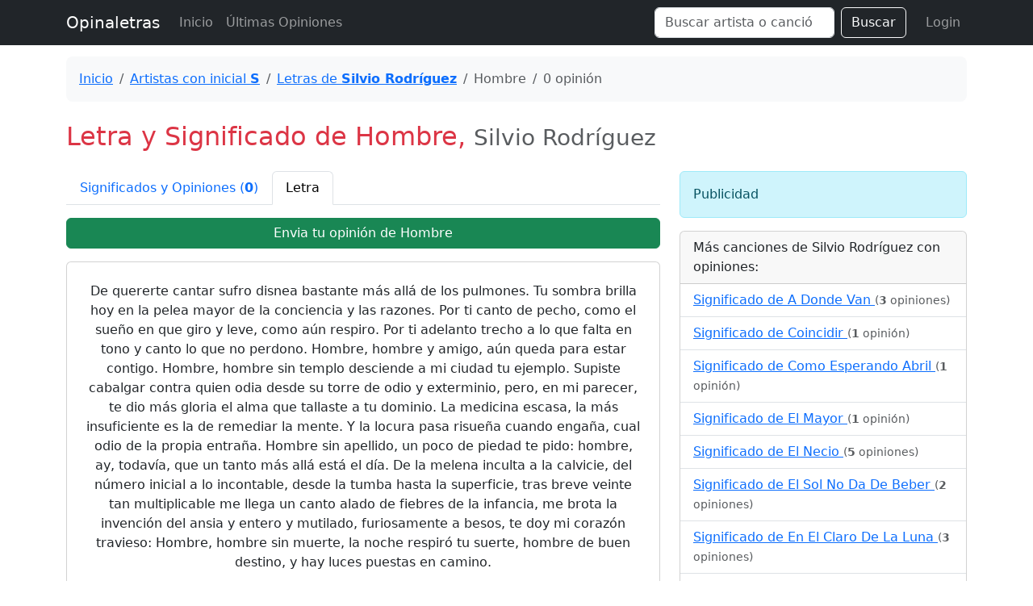

--- FILE ---
content_type: text/html; charset=UTF-8
request_url: https://www.opinaletras.com/significado/silvio-rodriguez-hombre
body_size: 5598
content:
<!doctype html>
<html lang="es">
<head>
    <meta charset="utf-8">
    <meta name="viewport" content="width=device-width, initial-scale=1">
    <title>Opinaletras - Significado de Hombre de Silvio Rodríguez</title>
    <!-- Bootstrap 5 CSS -->
    <link href="https://cdn.jsdelivr.net/npm/bootstrap@5.3.0/dist/css/bootstrap.min.css" rel="stylesheet">
    <style>
        body { padding-top: 70px; }
        .footer { margin-top: 50px; padding: 20px 0; background-color: #f8f9fa; border-top: 1px solid #e9ecef; }
    </style>
    </head>
<body>

    <nav class="navbar navbar-expand-lg navbar-dark bg-dark fixed-top">
        <div class="container">
            <a class="navbar-brand" href="https://www.opinaletras.com/">Opinaletras</a>
            <button class="navbar-toggler" type="button" data-bs-toggle="collapse" data-bs-target="#navbarMain">
                <span class="navbar-toggler-icon"></span>
            </button>
            <div class="collapse navbar-collapse" id="navbarMain">
                <ul class="navbar-nav me-auto mb-2 mb-lg-0">
                    <li class="nav-item">
                        <a class="nav-link" href="https://www.opinaletras.com/">Inicio</a>
                    </li>
                    <li class="nav-item">
                        <a class="nav-link" href="https://www.opinaletras.com/ultimas-opiniones">Últimas Opiniones</a>
                    </li>
                </ul>
                <form class="d-flex" action="https://www.opinaletras.com/buscar" method="post">
                    <input type="hidden" name="csrf_test_name" value="72e091d0daafa17de49f3248f1aa8480">                    <input class="form-control me-2" type="search" placeholder="Buscar artista o canción..." aria-label="Search" name="q">
                    <button class="btn btn-outline-light" type="submit">Buscar</button>
                </form>
                <ul class="navbar-nav ms-3">
                    <li class="nav-item">
                        <a class="nav-link" href="https://www.opinaletras.com/login">Login</a>
                    </li>
                </ul>
            </div>
        </div>
    </nav>

    <div class="container">
                        

<div class="bg-light rounded-3 p-3 mb-4">
    <nav aria-label="breadcrumb">
        <ol class="breadcrumb mb-0">
            <li class="breadcrumb-item"><a href="https://www.opinaletras.com/">Inicio</a></li>
                        <li class="breadcrumb-item"><a href="https://www.opinaletras.com/artistas/S">Artistas con inicial <b>S</b></a></li>
            <li class="breadcrumb-item"><a href="https://www.opinaletras.com/artista/silvio-rodriguez">Letras de <b>Silvio Rodríguez</b></a></li>
            <li class="breadcrumb-item active" aria-current="page"> Hombre</li>
            <li class="breadcrumb-item active">0 opinión</li>
        </ol>
    </nav>
</div>

<h1 class="fs-2 fw-light text-danger mb-4">
    Letra y Significado de <b> Hombre</b>, <small class="text-muted">Silvio Rodríguez</small>
</h1>

<div class="row">
    <div class="col-md-8">
        
        <ul class="nav nav-tabs" id="interpretacionTab" role="tablist">
            <li class="nav-item" role="presentation">
                <button class="nav-link " id="opi-tab" data-bs-toggle="tab" data-bs-target="#opi-tab-pane" type="button" role="tab" aria-controls="opi-tab-pane" aria-selected="false">
                    Significados y Opiniones (<b>0</b>)
                </button>
            </li>
            <li class="nav-item" role="presentation">
                <button class="nav-link active" id="letra-tab" data-bs-toggle="tab" data-bs-target="#letra-tab-pane" type="button" role="tab" aria-controls="letra-tab-pane" aria-selected="true">
                    Letra
                </button>
            </li>
        </ul>

        <div class="tab-content mt-3" id="interpretacionTabContent">
            
            <!-- Opiniones Panel -->
            <div class="tab-pane fade " id="opi-tab-pane" role="tabpanel" aria-labelledby="opi-tab" tabindex="0">
                
                <div class="d-grid gap-2 mb-3">
                     <a href="https://www.opinaletras.com/agregaropinion?artista=Silvio+Rodr%C3%ADguez&cancion=+Hombre" class="btn btn-success">Envia tu opinión de  Hombre</a>
                </div>

                <div class="card border-0">
                                            <div class="text-center py-5">
                            <h1 class="display-1 text-muted">:(</h1>
                            <p class="lead">Oh no! Esta misteriosa letra aun no encontró explicación.</p>
                            <p>Si estas acá, podes ser la primer persona que aporte el significado de esta canción. No es necesario registrarse, puede ser anónimo.</p>
                        </div>
                                    </div>
            </div>

            <!-- Letra Panel -->
            <div class="tab-pane fade show active" id="letra-tab-pane" role="tabpanel" aria-labelledby="letra-tab" tabindex="0">
                <div class="d-grid gap-2 mb-3">
                     <a href="https://www.opinaletras.com/agregaropinion?artista=Silvio+Rodr%C3%ADguez&cancion=+Hombre" class="btn btn-success">Envia tu opinión de  Hombre</a>
                </div>
                
                <div class="card p-4 text-center">
                    <p class="card-text">
                        
De quererte cantar sufro disnea
bastante más allá de los pulmones.
Tu sombra brilla hoy en la pelea
mayor de la conciencia y las razones.
Por ti canto de pecho,
como el sueño en que giro
y leve, como aún respiro.
Por ti adelanto trecho
a lo que falta en tono
y canto lo que no perdono.

Hombre, hombre y amigo,
aún queda para estar contigo.
Hombre, hombre sin templo
desciende a mi ciudad tu ejemplo.

Supiste cabalgar contra quien odia
desde su torre de odio y exterminio,
pero, en mi parecer, te dio más gloria
el alma que tallaste a tu dominio.
La medicina escasa,
la más insuficiente
es la de remediar la mente.
Y la locura pasa
risueña cuando engaña,
cual odio de la propia entraña.

Hombre sin apellido,
un poco de piedad te pido:
hombre, ay, todavía,
que un tanto más allá está el
día.
De la melena inculta a la calvicie,
del número inicial a lo incontable,
desde la tumba hasta la superficie,
tras breve veinte tan multiplicable
me llega un canto alado
de fiebres de la infancia,
me brota la invención del ansia
y entero y mutilado,
furiosamente a besos,
te doy mi corazón travieso:

Hombre, hombre sin muerte,
la noche respiró tu suerte,
hombre de buen destino,
y hay luces puestas en camino.                    </p>
                    <div class="mt-3">
                         <button class="btn btn-link btn-sm" disabled>Corregir Letra</button>
                    </div>
                </div>
            </div>

        </div>

    </div>

    <div class="col-md-4">
        <!-- Sidebar / Ads -->
         <div class="alert alert-info">Publicidad</div>
         
                     <div class="card mt-3">
                <div class="card-header">
                    Más canciones de Silvio Rodríguez con opiniones:
                </div>
                <ul class="list-group list-group-flush">
                                                                    <li class="list-group-item">
                            <a href="https://www.opinaletras.com/significado/silvio-rodriguez-a-donde-van">
                                Significado de  A Donde Van                            </a> 
                            <small class="text-muted">(<b>3</b> opiniones)</small>
                        </li>
                                                                    <li class="list-group-item">
                            <a href="https://www.opinaletras.com/significado/silvio-rodriguez-coincidir">
                                Significado de  Coincidir                            </a> 
                            <small class="text-muted">(<b>1</b> opinión)</small>
                        </li>
                                                                    <li class="list-group-item">
                            <a href="https://www.opinaletras.com/significado/silvio-rodriguez-como-esperando-abril">
                                Significado de  Como Esperando Abril                            </a> 
                            <small class="text-muted">(<b>1</b> opinión)</small>
                        </li>
                                                                    <li class="list-group-item">
                            <a href="https://www.opinaletras.com/significado/silvio-rodriguez-el-mayor">
                                Significado de  El Mayor                            </a> 
                            <small class="text-muted">(<b>1</b> opinión)</small>
                        </li>
                                                                    <li class="list-group-item">
                            <a href="https://www.opinaletras.com/significado/silvio-rodriguez-el-necio">
                                Significado de  El Necio                            </a> 
                            <small class="text-muted">(<b>5</b> opiniones)</small>
                        </li>
                                                                    <li class="list-group-item">
                            <a href="https://www.opinaletras.com/significado/silvio-rodriguez-el-sol-no-da-de-beber">
                                Significado de  El Sol No Da De Beber                            </a> 
                            <small class="text-muted">(<b>2</b> opiniones)</small>
                        </li>
                                                                    <li class="list-group-item">
                            <a href="https://www.opinaletras.com/significado/silvio-rodriguez-en-el-claro-de-la-luna">
                                Significado de  En El Claro De La Luna                            </a> 
                            <small class="text-muted">(<b>3</b> opiniones)</small>
                        </li>
                                                                    <li class="list-group-item">
                            <a href="https://www.opinaletras.com/significado/silvio-rodriguez-la-maza">
                                Significado de  La Maza                            </a> 
                            <small class="text-muted">(<b>12</b> opiniones)</small>
                        </li>
                                                                    <li class="list-group-item">
                            <a href="https://www.opinaletras.com/significado/silvio-rodriguez-mi-unicornio-azul">
                                Significado de  Mi Unicornio Azul                            </a> 
                            <small class="text-muted">(<b>3</b> opiniones)</small>
                        </li>
                                                                    <li class="list-group-item">
                            <a href="https://www.opinaletras.com/significado/silvio-rodriguez-ojala">
                                Significado de  Ojala                            </a> 
                            <small class="text-muted">(<b>13</b> opiniones)</small>
                        </li>
                                                                    <li class="list-group-item">
                            <a href="https://www.opinaletras.com/significado/silvio-rodriguez-oleo-de-una-mujer-con-sombrero">
                                Significado de  Oleo De Una Mujer Con Sombrero                            </a> 
                            <small class="text-muted">(<b>7</b> opiniones)</small>
                        </li>
                                                                    <li class="list-group-item">
                            <a href="https://www.opinaletras.com/significado/silvio-rodriguez-playa-giron">
                                Significado de  Playa Girón                            </a> 
                            <small class="text-muted">(<b>1</b> opinión)</small>
                        </li>
                                                                    <li class="list-group-item">
                            <a href="https://www.opinaletras.com/significado/silvio-rodriguez-que-hago-ahora-contigo">
                                Significado de  Que Hago Ahora Contigo                            </a> 
                            <small class="text-muted">(<b>3</b> opiniones)</small>
                        </li>
                                                                    <li class="list-group-item">
                            <a href="https://www.opinaletras.com/significado/silvio-rodriguez-santiago-de-chile">
                                Significado de  Santiago De Chile                            </a> 
                            <small class="text-muted">(<b>1</b> opinión)</small>
                        </li>
                                                                    <li class="list-group-item">
                            <a href="https://www.opinaletras.com/significado/silvio-rodriguez-unicornio">
                                Significado de  Unicornio                            </a> 
                            <small class="text-muted">(<b>7</b> opiniones)</small>
                        </li>
                                                                    <li class="list-group-item">
                            <a href="https://www.opinaletras.com/significado/silvio-rodriguez-y-nada-mas">
                                Significado de  Y Nada Mas                            </a> 
                            <small class="text-muted">(<b>3</b> opiniones)</small>
                        </li>
                                                                    <li class="list-group-item">
                            <a href="https://www.opinaletras.com/significado/silvio-rodriguez-cancion-del-elegido">
                                Significado de  Canción Del Elegido                            </a> 
                            <small class="text-muted">(<b>9</b> opiniones)</small>
                        </li>
                                                                    <li class="list-group-item">
                            <a href="https://www.opinaletras.com/significado/silvio-rodriguez-america-te-hablo-de-ernesto">
                                Significado de  América, Te Hablo De Ernesto                            </a> 
                            <small class="text-muted">(<b>1</b> opinión)</small>
                        </li>
                                                                    <li class="list-group-item">
                            <a href="https://www.opinaletras.com/significado/silvio-rodriguez-sueno-con-serpientes">
                                Significado de  Sueño Con Serpientes                            </a> 
                            <small class="text-muted">(<b>2</b> opiniones)</small>
                        </li>
                                                                    <li class="list-group-item">
                            <a href="https://www.opinaletras.com/significado/silvio-rodriguez-dias-y-flores">
                                Significado de  Días Y Flores                            </a> 
                            <small class="text-muted">(<b>1</b> opinión)</small>
                        </li>
                                                                    <li class="list-group-item">
                            <a href="https://www.opinaletras.com/significado/silvio-rodriguez-debo-partirme-en-dos">
                                Significado de  Debo Partirme En Dos                            </a> 
                            <small class="text-muted">(<b>3</b> opiniones)</small>
                        </li>
                                                                    <li class="list-group-item">
                            <a href="https://www.opinaletras.com/significado/silvio-rodriguez-companera">
                                Significado de  Compañera                            </a> 
                            <small class="text-muted">(<b>2</b> opiniones)</small>
                        </li>
                                                                    <li class="list-group-item">
                            <a href="https://www.opinaletras.com/significado/silvio-rodriguez-el-hombre-extrano">
                                Significado de  El Hombre Extraño                            </a> 
                            <small class="text-muted">(<b>5</b> opiniones)</small>
                        </li>
                                                                    <li class="list-group-item">
                            <a href="https://www.opinaletras.com/significado/silvio-rodriguez-te-conozco">
                                Significado de  Te Conozco                            </a> 
                            <small class="text-muted">(<b>1</b> opinión)</small>
                        </li>
                                                                    <li class="list-group-item">
                            <a href="https://www.opinaletras.com/significado/silvio-rodriguez-historia-de-la-silla">
                                Significado de  Historia De La Silla                            </a> 
                            <small class="text-muted">(<b>2</b> opiniones)</small>
                        </li>
                                                                    <li class="list-group-item">
                            <a href="https://www.opinaletras.com/significado/silvio-rodriguez-cuando-yo-era-un-enano">
                                Significado de  Cuando Yo Era Un Enano                            </a> 
                            <small class="text-muted">(<b>2</b> opiniones)</small>
                        </li>
                                                                    <li class="list-group-item">
                            <a href="https://www.opinaletras.com/significado/silvio-rodriguez-la-familia-la-propiedad-privada-y-el-amor">
                                Significado de  La Familia, La Propiedad Privada Y El Amor                            </a> 
                            <small class="text-muted">(<b>8</b> opiniones)</small>
                        </li>
                                                                    <li class="list-group-item">
                            <a href="https://www.opinaletras.com/significado/silvio-rodriguez-judith">
                                Significado de  Judith                            </a> 
                            <small class="text-muted">(<b>1</b> opinión)</small>
                        </li>
                                                                    <li class="list-group-item">
                            <a href="https://www.opinaletras.com/significado/silvio-rodriguez-el-reparador-de-sueno">
                                Significado de  El Reparador De Sueño                            </a> 
                            <small class="text-muted">(<b>7</b> opiniones)</small>
                        </li>
                                                                    <li class="list-group-item">
                            <a href="https://www.opinaletras.com/significado/silvio-rodriguez-la-era-esta-pariendo-un-corazon">
                                Significado de  La Era Está Pariendo Un Corazón                            </a> 
                            <small class="text-muted">(<b>1</b> opinión)</small>
                        </li>
                                                                    <li class="list-group-item">
                            <a href="https://www.opinaletras.com/significado/silvio-rodriguez-el-rey-de-las-flores">
                                Significado de  El Rey De Las Flores                            </a> 
                            <small class="text-muted">(<b>3</b> opiniones)</small>
                        </li>
                                                                    <li class="list-group-item">
                            <a href="https://www.opinaletras.com/significado/silvio-rodriguez-hoy-mi-deber-era">
                                Significado de  Hoy Mi Deber Era                            </a> 
                            <small class="text-muted">(<b>5</b> opiniones)</small>
                        </li>
                                                                    <li class="list-group-item">
                            <a href="https://www.opinaletras.com/significado/silvio-rodriguez-el-trovador-de-barro-negro">
                                Significado de  El Trovador De Barro Negro                            </a> 
                            <small class="text-muted">(<b>2</b> opiniones)</small>
                        </li>
                                                                    <li class="list-group-item">
                            <a href="https://www.opinaletras.com/significado/silvio-rodriguez-desnuda-y-con-sombrilla">
                                Significado de  Desnuda Y Con Sombrilla                            </a> 
                            <small class="text-muted">(<b>8</b> opiniones)</small>
                        </li>
                                                                    <li class="list-group-item">
                            <a href="https://www.opinaletras.com/significado/silvio-rodriguez-rabo-de-nube">
                                Significado de  Rabo De Nube                            </a> 
                            <small class="text-muted">(<b>2</b> opiniones)</small>
                        </li>
                                                                    <li class="list-group-item">
                            <a href="https://www.opinaletras.com/significado/silvio-rodriguez-aceitunas">
                                Significado de  Aceitunas                            </a> 
                            <small class="text-muted">(<b>1</b> opinión)</small>
                        </li>
                                                                    <li class="list-group-item">
                            <a href="https://www.opinaletras.com/significado/silvio-rodriguez-pequena-serenata-diurna">
                                Significado de  Pequeña Serenata Diurna                            </a> 
                            <small class="text-muted">(<b>1</b> opinión)</small>
                        </li>
                                                                    <li class="list-group-item">
                            <a href="https://www.opinaletras.com/significado/silvio-rodriguez-hoy-ten-miedo-de-mi">
                                Significado de  Hoy Ten Miedo De Mí                            </a> 
                            <small class="text-muted">(<b>3</b> opiniones)</small>
                        </li>
                                                                    <li class="list-group-item">
                            <a href="https://www.opinaletras.com/significado/silvio-rodriguez-ya-no-te-espero">
                                Significado de  Ya No Te Espero                            </a> 
                            <small class="text-muted">(<b>3</b> opiniones)</small>
                        </li>
                                                                    <li class="list-group-item">
                            <a href="https://www.opinaletras.com/significado/silvio-rodriguez-la-gaviota">
                                Significado de  La Gaviota                            </a> 
                            <small class="text-muted">(<b>8</b> opiniones)</small>
                        </li>
                                                                    <li class="list-group-item">
                            <a href="https://www.opinaletras.com/significado/silvio-rodriguez-en-estos-dias">
                                Significado de  En Estos Dias                            </a> 
                            <small class="text-muted">(<b>4</b> opiniones)</small>
                        </li>
                                                                    <li class="list-group-item">
                            <a href="https://www.opinaletras.com/significado/silvio-rodriguez-el-viento-eres-tu">
                                Significado de  El Viento Eres Tú                            </a> 
                            <small class="text-muted">(<b>4</b> opiniones)</small>
                        </li>
                                                                    <li class="list-group-item">
                            <a href="https://www.opinaletras.com/significado/silvio-rodriguez-yo-te-quiero-libre">
                                Significado de  Yo Te Quiero Libre                            </a> 
                            <small class="text-muted">(<b>1</b> opinión)</small>
                        </li>
                                                                    <li class="list-group-item">
                            <a href="https://www.opinaletras.com/significado/silvio-rodriguez-alabanzas">
                                Significado de  Alabanzas                            </a> 
                            <small class="text-muted">(<b>1</b> opinión)</small>
                        </li>
                                                                    <li class="list-group-item">
                            <a href="https://www.opinaletras.com/significado/silvio-rodriguez-romanza-de-la-luna">
                                Significado de  Romanza De La Luna                            </a> 
                            <small class="text-muted">(<b>1</b> opinión)</small>
                        </li>
                                                                    <li class="list-group-item">
                            <a href="https://www.opinaletras.com/significado/silvio-rodriguez-flores-nocturnas">
                                Significado de  Flores Nocturnas                            </a> 
                            <small class="text-muted">(<b>1</b> opinión)</small>
                        </li>
                                                                    <li class="list-group-item">
                            <a href="https://www.opinaletras.com/significado/silvio-rodriguez-leyenda-de-los-dos-amantes">
                                Significado de  Leyenda De Los Dos Amantes                            </a> 
                            <small class="text-muted">(<b>1</b> opinión)</small>
                        </li>
                                                                    <li class="list-group-item">
                            <a href="https://www.opinaletras.com/significado/silvio-rodriguez-el-vagabundo">
                                Significado de  El Vagabundo                            </a> 
                            <small class="text-muted">(<b>6</b> opiniones)</small>
                        </li>
                                                                    <li class="list-group-item">
                            <a href="https://www.opinaletras.com/significado/silvio-rodriguez-camino-a-camaguey">
                                Significado de  Camino A Camagüey                            </a> 
                            <small class="text-muted">(<b>1</b> opinión)</small>
                        </li>
                                                                    <li class="list-group-item">
                            <a href="https://www.opinaletras.com/significado/silvio-rodriguez-detalle-de-mujer-con-sombrero">
                                Significado de  Detalle De Mujer Con Sombrero                            </a> 
                            <small class="text-muted">(<b>1</b> opinión)</small>
                        </li>
                                                                    <li class="list-group-item">
                            <a href="https://www.opinaletras.com/significado/silvio-rodriguez-generaciones">
                                Significado de  Generaciones                            </a> 
                            <small class="text-muted">(<b>4</b> opiniones)</small>
                        </li>
                                                                    <li class="list-group-item">
                            <a href="https://www.opinaletras.com/significado/silvio-rodriguez-leyenda">
                                Significado de  Leyenda                            </a> 
                            <small class="text-muted">(<b>1</b> opinión)</small>
                        </li>
                                                                    <li class="list-group-item">
                            <a href="https://www.opinaletras.com/significado/silvio-rodriguez-que-ya-vivi">
                                Significado de  Que Ya Viví                            </a> 
                            <small class="text-muted">(<b>2</b> opiniones)</small>
                        </li>
                                                                    <li class="list-group-item">
                            <a href="https://www.opinaletras.com/significado/silvio-rodriguez-se-ha-despertado-mojada">
                                Significado de  Se Ha Despertado Mojada                            </a> 
                            <small class="text-muted">(<b>1</b> opinión)</small>
                        </li>
                                                                    <li class="list-group-item">
                            <a href="https://www.opinaletras.com/significado/silvio-rodriguez-supon">
                                Significado de  Supón                            </a> 
                            <small class="text-muted">(<b>2</b> opiniones)</small>
                        </li>
                                    </ul>
            </div>
             </div>
</div>

    </div>

    <footer class="footer text-center text-muted">
        <div class="container">
            <p>&copy; 2026 Opinaletras. Todos los derechos reservados.</p>
        </div>
    </footer>

    <!-- Bootstrap 5 JS Bundle -->
    <script src="https://cdn.jsdelivr.net/npm/bootstrap@5.3.0/dist/js/bootstrap.bundle.min.js"></script>
    
    <script>
    // Voting Logic
    document.addEventListener('DOMContentLoaded', function() {
        const voteButtons = document.querySelectorAll('.vote-btn');
        
        // Helper to get cookie value
        function getCookie(name) {
            let cookieValue = null;
            if (document.cookie && document.cookie !== '') {
                const cookies = document.cookie.split(';');
                for (let i = 0; i < cookies.length; i++) {
                    const cookie = cookies[i].trim();
                    if (cookie.substring(0, name.length + 1) === (name + '=')) {
                        cookieValue = decodeURIComponent(cookie.substring(name.length + 1));
                        break;
                    }
                }
            }
            return cookieValue;
        }

        // Config from Server
        // We render these just in case, but prefer cookie for hash
        const csrfTokenName = 'csrf_test_name'; 
        const csrfCookieName = 'csrf_cookie_name'; // Default CI4 cookie name, should match Config/Security.php

        voteButtons.forEach(button => {
            button.addEventListener('click', function() {
                const id = this.getAttribute('data-id');
                const type = this.getAttribute('data-type'); // 'up' or 'down'
                const url = 'https://www.opinaletras.com/vote/' + type;
                const badge = document.querySelector('#vote-count-' + id);
                
                // Get fresh token from cookie to avoid stale cache issues
                let csrfHash = getCookie(csrfCookieName);

                // Fallback to rendered hash if cookie is missing (e.g. first load)
                if (!csrfHash) {
                    csrfHash = '72e091d0daafa17de49f3248f1aa8480';
                }
                
                // Prepare form data
                const formData = new URLSearchParams();
                formData.append('id', id);
                formData.append(csrfTokenName, csrfHash);
                
                // Basic Fetch API call
                fetch(url, {
                    method: 'POST',
                    headers: {
                        'Content-Type': 'application/x-www-form-urlencoded',
                        'X-Requested-With': 'XMLHttpRequest'
                    },
                    body: formData.toString()
                })
                .then(response => {
                    const contentType = response.headers.get("content-type");
                    if (contentType && contentType.indexOf("application/json") !== -1) {
                        return response.json().then(data => {
                            if (!response.ok) {
                                return Promise.reject({ status: response.status, data: data });
                            }
                            return data;
                        });
                    } else {
                        if (!response.ok) {
                             throw new Error('Network response was not ok: ' + response.status);
                        }
                        return response.text().then(text => {
                             // Attempt to parse text as JSON just in case
                             try {
                                return JSON.parse(text);
                             } catch(e) {
                                throw new Error('Expected JSON, got: ' + text.substring(0, 50));
                             }
                        });
                    }
                })
                .then(data => {
                    if (data.status === 'success') {
                        badge.textContent = data.total;
                        // No need to manually update hash if we read from cookie next time!
                    } else if (data.status === 'error') {
                        alert(data.message || 'Error desconocido');
                    } else {
                         console.error('Unexpected response:', data);
                    }
                })
                .catch(error => {
                    console.error('Error:', error);
                    if (error.status === 403) {
                         alert('Tu sesión ha cambiado o expirado. Por favor recarga la página.');
                    } else {
                         alert('Ocurrió un error. Intenta recargar la página.');
                    }
                });
            });
        });
    });
    </script>

    <script defer src="https://static.cloudflareinsights.com/beacon.min.js/vcd15cbe7772f49c399c6a5babf22c1241717689176015" integrity="sha512-ZpsOmlRQV6y907TI0dKBHq9Md29nnaEIPlkf84rnaERnq6zvWvPUqr2ft8M1aS28oN72PdrCzSjY4U6VaAw1EQ==" data-cf-beacon='{"version":"2024.11.0","token":"75891545a4944328a96f986599674cee","r":1,"server_timing":{"name":{"cfCacheStatus":true,"cfEdge":true,"cfExtPri":true,"cfL4":true,"cfOrigin":true,"cfSpeedBrain":true},"location_startswith":null}}' crossorigin="anonymous"></script>
</body>
</html>